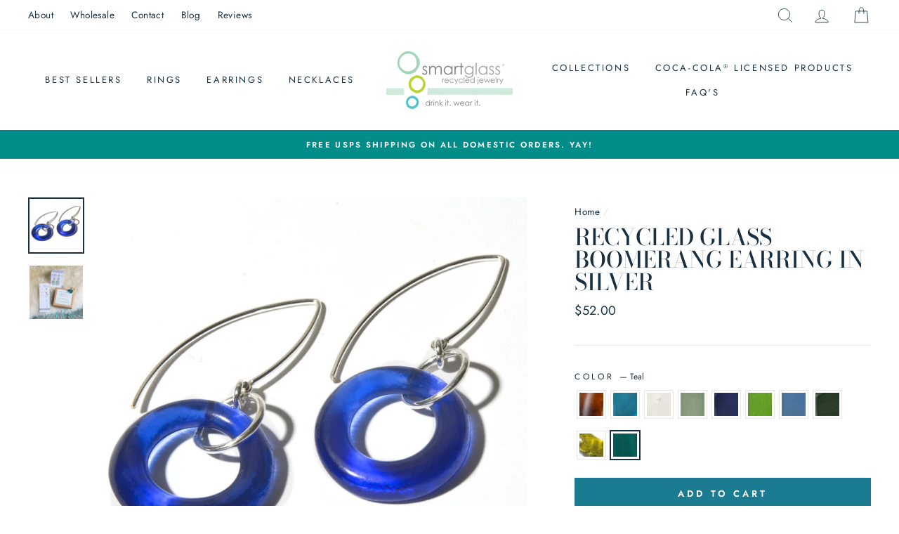

--- FILE ---
content_type: text/css
request_url: https://smartglassjewelry.com/cdn/shop/t/26/assets/bold-upsell-custom.css?v=150135899998303055901693269735
body_size: -582
content:
/*# sourceMappingURL=/cdn/shop/t/26/assets/bold-upsell-custom.css.map?v=150135899998303055901693269735 */
